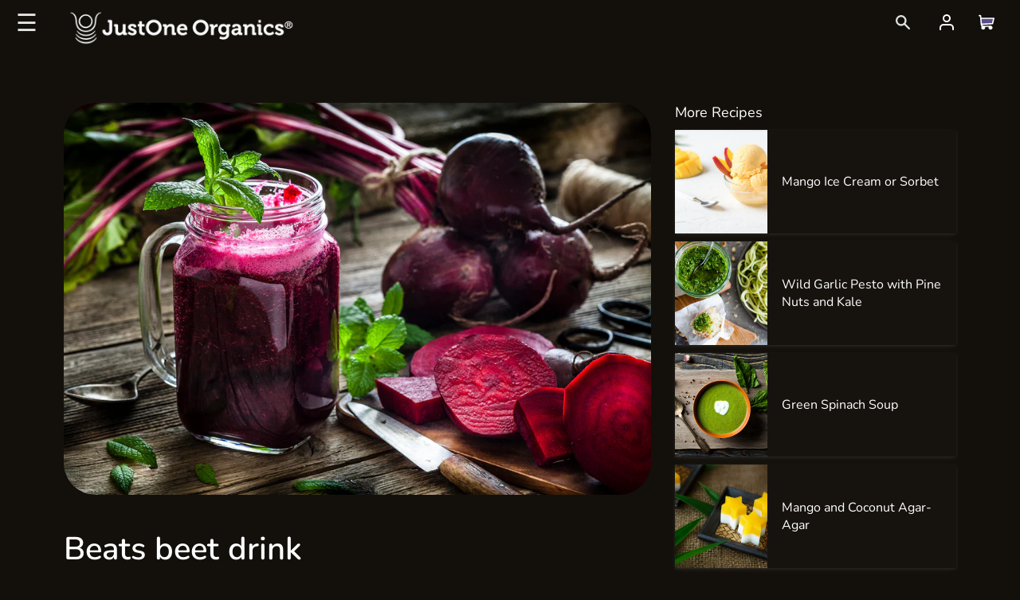

--- FILE ---
content_type: text/css
request_url: https://justoneorganics.com/cdn/shop/t/2/assets/theme2.scss.css?v=175518821050938549711677879422
body_size: 406
content:
@charset "UTF-8";.shop-adventure-container{width:34%;margin:0}.shop-adventure-wrap{display:flex;flex-wrap:wrap;justify-content:center;max-width:62.2%;position:relative}.shop-adventure-wrap>figure:nth-of-type(2){transform:translateY(50%)}.shop-adventure-container+.shop-adventure-container{margin-left:-25px}.shop-adventure-wrap+.shop-adventure-wrap{margin-left:auto;margin-top:5%}.shop-adventure-wrap+.shop-adventure-wrap>figure:nth-of-type(2){transform:translateY(-50%)}.s-a-w-text{position:absolute;left:50%;transform:translate(-50%);top:30px;text-align:center}.s-a-w-text h4{color:#e8ddb0;font-weight:700;margin-bottom:0;font-family:Nunito,sans-serif}.s-a-w-text p{color:#e8ddb0;margin-top:5px}.shop-adventure-wrap+.shop-adventure-wrap .s-a-w-text{bottom:30px;top:auto}.shop_adventure_container .row{padding:60px 0}.row-mobile{display:none}.adventure_h1{color:#e8ddb0;font-weight:600}.adventure_h3{font-weight:400;display:block}@media (max-width: 1199px){.s-a-w-text{top:10px}.shop-adventure-wrap+.shop-adventure-wrap .s-a-w-text{bottom:10px}.shop-adventure-wrap{max-width:62.6%}}@media (max-width: 1024px){.row-mobile{display:flex;flex-wrap:wrap;align-items:center}.row-desktop{display:none}.shop_adventure_container .row-mobile .column{width:50%;margin:0;background-color:transparent}.shop_adventure_container .row.row-mobile+.row.row-mobile{margin-top:-240px}.shop_adventure_container .row.row-mobile{max-width:768px;margin:0 auto}}@media (max-width: 767px){.shop_adventure_container .row.row-mobile+.row.row-mobile{margin-top:-220px}.shop_adventure_container .row.row-mobile{max-width:600px}}@media (max-width: 600px){.adventure_h1{font-size:24px}.shop_adventure_container .row.row-mobile+.row.row-mobile{margin-top:-225px}.shop_adventure_container .row.row-mobile{max-width:480px}}@media (max-width: 480px){.adventure_h1{font-size:18px}.adventure_h3{font-size:10px}.shop_adventure_container .row.row-mobile+.row.row-mobile .pull_right{margin:0}.shop_adventure_container .row-mobile .column{min-height:auto}.shop_adventure_container .row.row-mobile .column:first-child,.row.row-mobile+.row.row-mobile .column{width:38%}.shop_adventure_container .row.row-mobile .column,.row.row-mobile+.row.row-mobile .column:first-child{width:62%}.shop_adventure_container .row.row-mobile+.row.row-mobile{margin-top:-185px}.shop_adventure_container .row.row-mobile{max-width:320px}}.hero_content_wrapper_nikki .hero__title{margin-left:auto}.template-index p.hero__description.h4--body{top:210px;right:calc(50% - 40px);max-width:70vw;background:#000;border-radius:2px;font-size:2vw;text-shadow:0px 4px 3px rgba(0,0,0,.4),0px 8px 13px rgba(0,0,0,.1),0px 18px 23px rgba(0,0,0,.1)}.template-index p.hero__description.h4--body{max-width:40ch;text-align:center;transform:scale(.94);animation:scale 3s forwards cubic-bezier(.5,1,.89,1)}.template-index p.hero__description.h4--body{color:#fff;box-shadow:inset 0 0 9em 6px #000,0 -3em 3em #0000001a,0 0 0 2px #0006,.3em .3em 1em #0000004d;border-radius:4px;background:transparent;height:30vh;width:40vw;top:calc(50% - 30vh);right:calc(-20% + 35vw);font-weight:900;font-size:26px}.template-index h1.hero__title{display:none}@media only screen and (max-width: 900px){.template-index p.hero__description.h4--body{width:calc(100vw - 80px);font-size:24px!important;right:0;font-size:21px!important}.template-index .hero__content{margin:auto!important}.template-index .hero_content_wrapper_nikki .hero__content{max-width:100%;padding:30px;margin:auto;display:flex;flex-direction:column;justify-self:center;justify-content:center;align-items:center}}@media only screen and (max-width: 450px){.template-index p.hero__description.h4--body{font-size:17px!important}}@keyframes scale{to{transform:scale(1)}}@keyframes fade-in{to{opacity:1;filter:blur(0)}}#contact-justoneorganics\2122  .contact__form,.contact__faq{width:100%}#contact-justoneorganics\2122  div.shopify-section.contact__faq{background-color:#2d2d2dab;padding:16px;border-radius:2px;margin-top:13px}#contact-justoneorganics\2122  p.accordion-toggle{transition:.7s}#contact-justoneorganics\2122  p.accordion-toggle:hover{background:#69696936;margin-left:-10px;padding-left:10px;margin-right:-10px;padding-right:10px}
/*# sourceMappingURL=/cdn/shop/t/2/assets/theme2.scss.css.map?v=175518821050938549711677879422 */


--- FILE ---
content_type: text/css
request_url: https://justoneorganics.com/cdn/shop/t/2/assets/theme3.scss.css?v=85362275980286239941678325724
body_size: 1159
content:
@media only screen and (min-width: 750px){div.section-compromise div.grid__item:nth-child(1){border-right:#80808085 thin solid}div.section-compromise div.grid__item:nth-child(2){border-right:#80808085 thin solid}}.adventure_main_wrapper{background-color:#13100c;background-image:url(/cdn/shop/t/2/assets/background-for-shop-adventure-section.png);background-repeat:no-repeat;background-size:cover;background-position:center}div#hex-grid-container{padding-bottom:30px}.shop_adventure_container.shop_adventure_backdrop{padding-bottom:0;padding-top:70px}.padding-med{padding-top:70px}@media (max-width: 991px){.adventure_main_wrapper{background-image:url(/cdn/shop/t/2/assets/adventure-background-mobile.png)}}.index-blog,.index--gray{background-color:#13100c}div#shopify-section-1600997517335{background-color:#13100c!important}.share--facebook,.share--pinterest,.share--twitter,.additional-checkout-buttons{background-color:#13100c}[class*=powered--],[class*=reviews-footer]{display:none!important}.testimonial-wrapper{padding-bottom:30px;padding-top:10px}body.template-article ul li span,body.template-article ol li span,body.template-article p span{font-size:20px}body.template-article div.rte{margin-bottom:90px}div#shopify-section-page-contact{padding-left:30px}.products-hexagonal ul .jo-hex:first-child h1,.products-hexagonal ul .jo-hex:nth-child(2) h1,.products-hexagonal ul .jo-hex:nth-child(4) h1{color:#fff}.products-hexagonal ul .jo-hex h1{text-shadow:2px 2px 3px black!important}.lazy-image.article__card__image__wrapper{padding-top:70%!important}img.fade-in.article__card__image.lazyautosizes.lazyloaded{height:100%!important}img.fade-in.article__card__image.lazyautosizes.lazyloaded{object-fit:cover}.jo-hexLink,.jo-hexIn,.jo-hex{box-shadow:0 0 4px #000!important}a.btn.btn--neutral.btn--small{background-color:#5c4c8d}a.btn.btn--pill{padding:11px;background-color:#5c4c8d;border-radius:6px}p.hero__description .h4--body{text-align:center;display:table}span.descriptionWrapper{display:table-cell;vertical-align:middle;height:fit-content;height:inherit;padding:10px}#store_button_entry a{width:300px;max-width:70vw;font-size:22px;font-weight:900!important;color:#fff;font-family:Nunito;text-shadow:2px 2px 2px #0000004d!important;box-shadow:2px 2px 2px #0000004d!important}body{background:#000}body:before{background:#000}.wrapper,.shopify-section:not(#shopify-section-header){-webkit-animation:fadein 1s;-moz-animation:fadein 1s;-ms-animation:fadein 1s;-o-animation:fadein 1s;animation:fadein 1s}@keyframes fadein{0%{opacity:0}to{opacity:1}}@-moz-keyframes fadein{0%{opacity:0}to{opacity:1}}@-webkit-keyframes fadein{0%{opacity:0}to{opacity:1}}@-ms-keyframes fadein{0%{opacity:0}to{opacity:1}}@-o-keyframes fadein{0%{opacity:0}to{opacity:1}}@media only screen and (min-width: 500px){.article__card--small{min-height:130px;margin-bottom:10px;background-color:#a8a8a805}}.product__related a.article__card--small{background:#252a319e;box-shadow:none;background-image:linear-gradient(to right,#191f25,#242a31)}.reputon-testimonials-widget{line-height:1.6;font-family:Nunito,sans-serif;color:#fff;font-weight:300;font-size:1rem;font-style:normal;-webkit-font-smoothing:antialiased;-webkit-text-size-adjust:100%;text-rendering:optimizeLegibility}.containment-wrapper{display:flex;flex-direction:row;justify-content:center;align-items:center;min-height:400px}.arrow-nav{height:100px;width:70px;position:relative;display:flex;justify-content:center;align-items:center;font-size:129px;font-color:white;color:#000000d4}.reverse-arrow{order:1;background-color:transparent}.next-arrow{order:3;background-color:transparent}.center-child-wrapper{order:2;display:flex;flex:10;height:328px}@media only screen and (min-width: 1101px){.template-index .containment-wrapper{width:800px}}@media only screen and (max-width: 1100px){.template-index .containment-wrapper{width:600px}}@media only screen and (max-width: 800px){.template-index .containment-wrapper{width:700px}.arrow-nav{font-size:80px}}.slick-arrow{opacity:.7;text-shadow:0 0 7px #ffffff!important;cursor:pointer}.slick-arrow:hover{color:#fff;text-shadow:0 0 7px black!important;opacity:.5}.containment-wrapper{max-width:90vw}.hero__content{max-width:none}@media only screen and (max-width: 500px){.template-index p.hero__description.h4--body{font-size:18px!important}}@media only screen and (max-width: 450px){.template-index p.hero__description.h4--body{font-size:17px!important}}@media only screen and (max-width: 400px){.template-index p.hero__description.h4--body{font-size:14px!important}.slick-dots li button:before{width:17px!important;height:17px!important}}.containment-wrapper-product{display:flex;flex-direction:row;justify-content:center;align-items:center}.productArrowWrapper{flex-direction:row}.productArrowWrapper .slick-list{display:block}.productLeftArrow{position:relative;align-self:center;justify-self:center;display:flex;flex-direction:column;align-items:center;position:absolute;top:0;z-index:2000;left:-20px;height:100%}.productCenterArea{display:block}.productRightArrow{position:absolute;align-self:end;display:flex;flex-direction:column;align-items:center;top:0;right:-20px;z-index:2000;height:100%}.recipeText{font-weight:700;color:#a88bff}.popUpNote{background-color:#ffffff14;padding:19px;margin:10px}.recipeNoteButton,#my-button{margin-left:5px}#shopify-section-article form.popInMenu div input,.btn,a.btn{border-radius:8px!important;box-shadow:0 3px 1px -2px #0003,0 2px 2px #00000024,0 1px 5px #0000001f;padding:6px 16px;min-width:64px;transition:background-color .25s cubic-bezier(.4,0,.2,1) 0ms,box-shadow .25s cubic-bezier(.4,0,.2,1) 0ms,border-color .25s cubic-bezier(.4,0,.2,1) 0ms,color .25s cubic-bezier(.4,0,.2,1) 0ms}#shopify-section-article form.popInMenu div input:hover,.btn:hover,a.btn:hover{-webkit-text-decoration:none;text-decoration:none;background-color:#735db7;box-shadow:0 2px 4px -1px #0003,0 4px 5px #00000024,0 1px 10px #0000001f}#shopify-section-article form.popInMenu div input:active,.btn:active,a.btn:active{box-shadow:0 5px 5px -3px #0003,0 8px 10px 1px #00000024,0 3px 14px 2px #0000001f}.article__tags .btn{display:none}.article__arrows .btn{background-color:transparent!important;color:#ffffff8f!important;border:thin solid #ffffff8f!important}div.page-margin--article div.rte ul li span{padding-right:10px}#shopify-section-article form.popInMenu{margin-left:0}.btn--secondary:hover,.product__submit--spb .product__submit__add:hover{background-color:#5c4c8d;color:#fff;border:1px solid #5c4c8d;box-shadow:0 2px 6px #5c4c8d0f,0 1px 3px #5c4c8d0f;font-family:Nunito;transition:.25s}.btn--secondary,.product__submit--spb .product__submit__add{background-color:#5c4c8d!important;color:#fff!important;font-family:Nunito;border:none!important}.shopify-payment-button__button{border-radius:8px}.Avada-Fsb__CloseButton{padding-right:10px}.shopify-buy-frame--product{margin-top:60px}body.template-article p.article__comment,body.template-article .article__comment p.comment__meta span{font-weight:300}body.template-article p.comment__meta{margin-top:70px;margin-bottom:0}body.template-article div.rte{line-height:19px}
/*# sourceMappingURL=/cdn/shop/t/2/assets/theme3.scss.css.map?v=85362275980286239941678325724 */


--- FILE ---
content_type: text/css
request_url: https://justoneorganics.com/cdn/shop/t/2/assets/theme4.scss.css?v=137382287159951960781682800197
body_size: -12
content:
@media only screen and (max-width: 767px) and (min-width: 671px){.products-hexagonal ul#jo-hexGrid{margin-top:370px}}@media only screen and (max-width: 670px) and (min-width: 571px){.products-hexagonal ul#jo-hexGrid{margin-top:270px}}@media (max-width: 767px){#shop-title{margin-bottom:200px}ul#jo-hexGrid{margin-top:162px}.products-hexagonal ul .jo-hex:nth-child(4){left:13px;top:34px}.products-hexagonal ul .jo-hex:nth-child(5){left:13px;top:134px}.products-hexagonal ul .jo-hex:nth-child(11){left:13px;top:234px}.products-hexagonal ul .jo-hex:nth-child(17){left:13px;top:334px}.products-hexagonal ul .jo-hex:nth-child(16){left:13px;top:434px}.products-hexagonal ul .jo-hex:nth-child(14){left:13px;top:534px}.products-hexagonal ul .jo-hex:nth-child(13){left:230px;top:-66px}.products-hexagonal ul .jo-hex:nth-child(2){left:183px;top:34px}.products-hexagonal ul .jo-hex:nth-child(9){left:183px;top:134px}.products-hexagonal ul .jo-hex:nth-child(10){left:183px;top:234px}.products-hexagonal ul .jo-hex:nth-child(7){left:183px;top:334px}.products-hexagonal ul .jo-hex:nth-child(12){left:183px;top:434px}.products-hexagonal ul .jo-hex:nth-child(1){left:50%;transform:translate(-50%);top:-16px}.products-hexagonal ul .jo-hex:nth-child(6){left:50%;transform:translate(-50%);top:84px;bottom:auto}.products-hexagonal ul .jo-hex:nth-child(3){left:50%;transform:translate(-50%);top:184px}.products-hexagonal ul .jo-hex:nth-child(8){left:50%;transform:translate(-50%);top:284px}.products-hexagonal ul .jo-hex:nth-child(15){left:50%;top:384px;transform:translate(-50%)}.products-hexagonal ul .jo-hex:nth-child(18){top:484px!important;left:101px}}.article__form__wrapper .form__field input{border-color:#fff;color:#fff}.article__form__wrapper .form__field input::placeholder{color:#fff}.article__form__wrapper .form__field textarea{border:1px solid white}.article__form__wrapper .form__field textarea::placeholder{color:#fff}span.normal-text{font-family:Nunito,sans-serif;font-weight:400;font-size:1rem!important}.article__arrows .btn{border-color:#fff!important;color:#fff!important;border:.2px solid white!important}row.id-one,row.id-two{display:inline-block}.row{min-height:440px}.WrapAddtoCart{display:flex;flex-wrap:wrap;justify-content:center}@media screen and (max-width: 600px){.WrapAddtoCart .row{display:flex;flex-wrap:wrap;justify-content:center}}.shopify-buy-frame.shopify-buy-frame--toggle.is-sticky.is-active{outline:none}h1{font-weight:600}.rte ul li,.rte ol li{min-height:38px}@media only screen and (max-width: 749px){a.cart__remove{margin:4px 4px 4px -7px;height:21px;background:transparent!important}}@media (min-width: 768px) and (max-width: 830px){ul#jo-hexGrid{transform:scale(.9)}}
/*# sourceMappingURL=/cdn/shop/t/2/assets/theme4.scss.css.map?v=137382287159951960781682800197 */


--- FILE ---
content_type: text/javascript
request_url: https://justoneorganics.com/cdn/shop/t/2/assets/misc.js?v=22587208905149003151673304866
body_size: -631
content:
// I want (this) crystals button code!

$('#crystalsButtons').click(function() {
  if ($('.popUpNote').is(':visible')) {
    $('.popUpNote').slideUp();
  } else {
    $('.popUpNote').slideDown();
  }
});